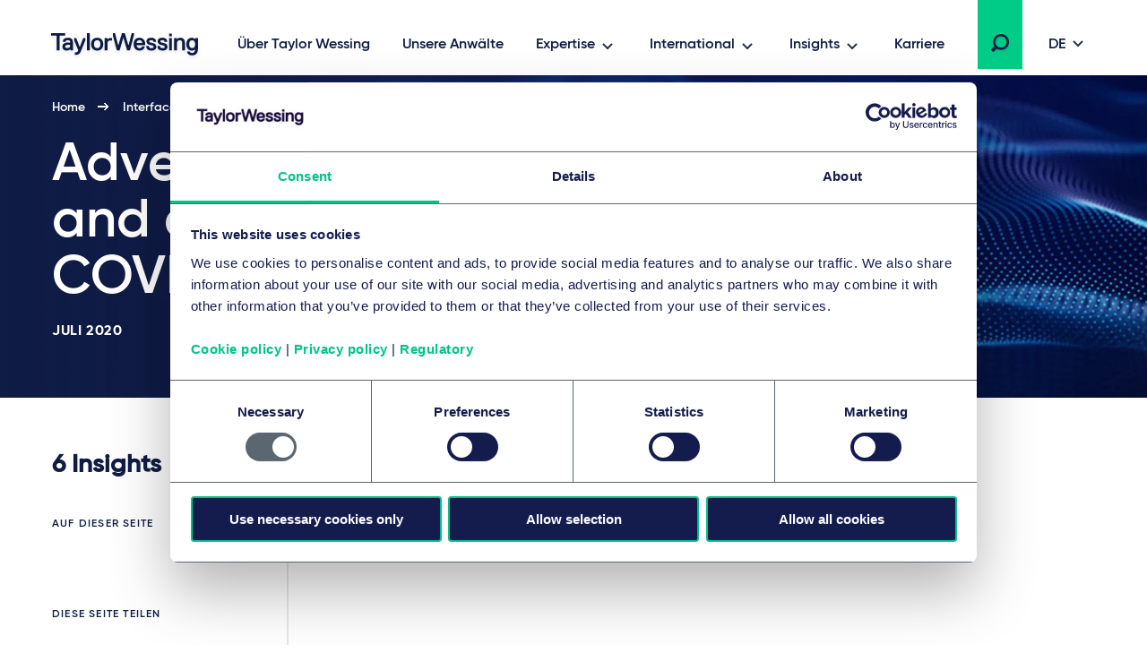

--- FILE ---
content_type: text/html; charset=utf-8
request_url: https://www.taylorwessing.com/de/interface/2020/advertising-marketing-and-events-during-covid-19
body_size: 16086
content:
 

<!DOCTYPE html>

<html lang="de">

<head prefix="my_namespace: http://ogp.me/ns/article#">

    <meta http-equiv="Content-type" content="text/html; charset=utf-8">
    <meta content="width=device-width, initial-scale=1.0" name="viewport" />
    <meta name="context-country-code" content="" />

    <title>Advertising, marketing and events during COVID-19</title>

<meta name="Description" content="We look at the shifting landscape for advertising, marketing, sponsorship, and rights to broadcast events (real or virtual) as a result of the COVID-19 pandemic." />
<meta name="Keywords" content="Advertising, marketing, events, COVID, sponsorship" />
<meta name="referrer" content="no-referrer-when-downgrade" />
    <meta property="og:title" content="Advertising, marketing and events during COVID-19" />
    <meta property="og:type" content="article" />
    <meta property="og:image" content="https://www.taylorwessing.com/-/media/taylor-wessing/images/search-result-thumbnails/content-hub/interface/2201_e-com_consumers_online-shopping_search-result-thumbnail_992x557px.jpg?as=0&amp;dmc=0&amp;iar=0&amp;thn=0&amp;udi=0?&amp;hash=F11513F99E116E21404EB7BE90B54E7F"/>
    <meta property="og:url" content="https://www.taylorwessing.com/de/interface/2020/advertising-marketing-and-events-during-covid-19"/>
    <link rel="canonical" href="https://www.taylorwessing.com/de/interface/2020/advertising-marketing-and-events-during-covid-19" />


    <link href="https://www.taylorwessing.com/assets/dist/css/app.min.css?ver=3BD7C2EED810DA02C661C92077D87D0277D7E93DFCD3385A4A6B07B6110105A5" rel="stylesheet" media="screen" />
<link href="https://www.taylorwessing.com/assets/dist/css/print.min.css?ver=30FBA76DE9DACB38CD7F215E87E79D82C3DACC3D5C066DCDCFF834525E942559" rel="stylesheet" media="print" />

    <script src="https://www.taylorwessing.com/assets/dist/js/jquery.tw.min.js?ver=374025833772D94F5555A7904B82C9AA5ADB33D5022353C93D9F109E0E73D441" type="text/javascript"></script>

    

    <!--Manually adding sitecore form js (instead of RenderFormScripts) due to jQuery conflict-->
    
    <script src="/sitecore%20modules/Web/ExperienceForms/scripts/jquery.validate.min.js"></script>


<script src="https://cdn.optimizely.com/js/27617570016.js"></script>
<!-- Google Tag Manager -->
<script data-cookieconsent="ignore">(function(w,d,s,l,i){w[l]=w[l]||[];w[l].push({'gtm.start':
new Date().getTime(),event:'gtm.js'});var f=d.getElementsByTagName(s)[0],
j=d.createElement(s),dl=l!='dataLayer'?'&l='+l:'';j.async=true;j.src=
'https://www.googletagmanager.com/gtm.js?id='+i+dl;f.parentNode.insertBefore(j,f);
})(window,document,'script','dataLayer','GTM-5HS35NL');</script>
<!-- End Google Tag Manager -->
<meta name="google-site-verification" content="XaixqBUbP46q4c36UXTqHpHuJDTaxe4NjqCWjbP4NFg" />    <script id="Cookiebot" src="https://consent.cookiebot.com/uc.js" data-cbid="b20939b7-db60-460b-b2ee-441938ed143a" data-blockingmode="auto" type="text/javascript" defer></script>
    
    <script type="text/javascript">
        !(function (cfg){function e(){cfg.onInit&&cfg.onInit(n)}var x,w,D,t,E,n,C=window,O=document,b=C.location,q="script",I="ingestionendpoint",L="disableExceptionTracking",j="ai.device.";"instrumentationKey"[x="toLowerCase"](),w="crossOrigin",D="POST",t="appInsightsSDK",E=cfg.name||"appInsights",(cfg.name||C[t])&&(C[t]=E),n=C[E]||function(g){var f=!1,m=!1,h={initialize:!0,queue:[],sv:"8",version:2,config:g};function v(e,t){var n={},i="Browser";function a(e){e=""+e;return 1===e.length?"0"+e:e}return n[j+"id"]=i[x](),n[j+"type"]=i,n["ai.operation.name"]=b&&b.pathname||"_unknown_",n["ai.internal.sdkVersion"]="javascript:snippet_"+(h.sv||h.version),{time:(i=new Date).getUTCFullYear()+"-"+a(1+i.getUTCMonth())+"-"+a(i.getUTCDate())+"T"+a(i.getUTCHours())+":"+a(i.getUTCMinutes())+":"+a(i.getUTCSeconds())+"."+(i.getUTCMilliseconds()/1e3).toFixed(3).slice(2,5)+"Z",iKey:e,name:"Microsoft.ApplicationInsights."+e.replace(/-/g,"")+"."+t,sampleRate:100,tags:n,data:{baseData:{ver:2}},ver:undefined,seq:"1",aiDataContract:undefined}}var n,i,t,a,y=-1,T=0,S=["js.monitor.azure.com","js.cdn.applicationinsights.io","js.cdn.monitor.azure.com","js0.cdn.applicationinsights.io","js0.cdn.monitor.azure.com","js2.cdn.applicationinsights.io","js2.cdn.monitor.azure.com","az416426.vo.msecnd.net"],o=g.url||cfg.src,r=function(){return s(o,null)};function s(d,t){if((n=navigator)&&(~(n=(n.userAgent||"").toLowerCase()).indexOf("msie")||~n.indexOf("trident/"))&&~d.indexOf("ai.3")&&(d=d.replace(/(\/)(ai\.3\.)([^\d]*)$/,function(e,t,n){return t+"ai.2"+n})),!1!==cfg.cr)for(var e=0;e<S.length;e++)if(0<d.indexOf(S[e])){y=e;break}var n,i=function(e){var a,t,n,i,o,r,s,c,u,l;h.queue=[],m||(0<=y&&T+1<S.length?(a=(y+T+1)%S.length,p(d.replace(/^(.*\/\/)([\w\.]*)(\/.*)$/,function(e,t,n,i){return t+S[a]+i})),T+=1):(f=m=!0,s=d,!0!==cfg.dle&&(c=(t=function(){var e,t={},n=g.connectionString;if(n)for(var i=n.split(";"),a=0;a<i.length;a++){var o=i[a].split("=");2===o.length&&(t[o[0][x]()]=o[1])}return t[I]||(e=(n=t.endpointsuffix)?t.location:null,t[I]="https://"+(e?e+".":"")+"dc."+(n||"services.visualstudio.com")),t}()).instrumentationkey||g.instrumentationKey||"",t=(t=(t=t[I])&&"/"===t.slice(-1)?t.slice(0,-1):t)?t+"/v2/track":g.endpointUrl,t=g.userOverrideEndpointUrl||t,(n=[]).push((i="SDK LOAD Failure: Failed to load Application Insights SDK script (See stack for details)",o=s,u=t,(l=(r=v(c,"Exception")).data).baseType="ExceptionData",l.baseData.exceptions=[{typeName:"SDKLoadFailed",message:i.replace(/\./g,"-"),hasFullStack:!1,stack:i+"\nSnippet failed to load ["+o+"] -- Telemetry is disabled\nHelp Link: https://go.microsoft.com/fwlink/?linkid=2128109\nHost: "+(b&&b.pathname||"_unknown_")+"\nEndpoint: "+u,parsedStack:[]}],r)),n.push((l=s,i=t,(u=(o=v(c,"Message")).data).baseType="MessageData",(r=u.baseData).message='AI (Internal): 99 message:"'+("SDK LOAD Failure: Failed to load Application Insights SDK script (See stack for details) ("+l+")").replace(/\"/g,"")+'"',r.properties={endpoint:i},o)),s=n,c=t,JSON&&((u=C.fetch)&&!cfg.useXhr?u(c,{method:D,body:JSON.stringify(s),mode:"cors"}):XMLHttpRequest&&((l=new XMLHttpRequest).open(D,c),l.setRequestHeader("Content-type","application/json"),l.send(JSON.stringify(s)))))))},a=function(e,t){m||setTimeout(function(){!t&&h.core||i()},500),f=!1},p=function(e){var n=O.createElement(q),e=(n.src=e,t&&(n.integrity=t),n.setAttribute("data-ai-name",E),cfg[w]);return!e&&""!==e||"undefined"==n[w]||(n[w]=e),n.onload=a,n.onerror=i,n.onreadystatechange=function(e,t){"loaded"!==n.readyState&&"complete"!==n.readyState||a(0,t)},cfg.ld&&cfg.ld<0?O.getElementsByTagName("head")[0].appendChild(n):setTimeout(function(){O.getElementsByTagName(q)[0].parentNode.appendChild(n)},cfg.ld||0),n};p(d)}cfg.sri&&(n=o.match(/^((http[s]?:\/\/.*\/)\w+(\.\d+){1,5})\.(([\w]+\.){0,2}js)$/))&&6===n.length?(d="".concat(n[1],".integrity.json"),i="@".concat(n[4]),l=window.fetch,t=function(e){if(!e.ext||!e.ext[i]||!e.ext[i].file)throw Error("Error Loading JSON response");var t=e.ext[i].integrity||null;s(o=n[2]+e.ext[i].file,t)},l&&!cfg.useXhr?l(d,{method:"GET",mode:"cors"}).then(function(e){return e.json()["catch"](function(){return{}})}).then(t)["catch"](r):XMLHttpRequest&&((a=new XMLHttpRequest).open("GET",d),a.onreadystatechange=function(){if(a.readyState===XMLHttpRequest.DONE)if(200===a.status)try{t(JSON.parse(a.responseText))}catch(e){r()}else r()},a.send())):o&&r();try{h.cookie=O.cookie}catch(k){}function e(e){for(;e.length;)!function(t){h[t]=function(){var e=arguments;f||h.queue.push(function(){h[t].apply(h,e)})}}(e.pop())}var c,u,l="track",d="TrackPage",p="TrackEvent",l=(e([l+"Event",l+"PageView",l+"Exception",l+"Trace",l+"DependencyData",l+"Metric",l+"PageViewPerformance","start"+d,"stop"+d,"start"+p,"stop"+p,"addTelemetryInitializer","setAuthenticatedUserContext","clearAuthenticatedUserContext","flush"]),h.SeverityLevel={Verbose:0,Information:1,Warning:2,Error:3,Critical:4},(g.extensionConfig||{}).ApplicationInsightsAnalytics||{});return!0!==g[L]&&!0!==l[L]&&(e(["_"+(c="onerror")]),u=C[c],C[c]=function(e,t,n,i,a){var o=u&&u(e,t,n,i,a);return!0!==o&&h["_"+c]({message:e,url:t,lineNumber:n,columnNumber:i,error:a,evt:C.event}),o},g.autoExceptionInstrumented=!0),h}(cfg.cfg),(C[E]=n).queue&&0===n.queue.length?(n.queue.push(e),n.trackPageView({})):e();})({
          src: "https://js.monitor.azure.com/scripts/b/ai.3.gbl.min.js",
          // name: "appInsights", // Global SDK Instance name defaults to "appInsights" when not supplied
          // ld: 0, // Defines the load delay (in ms) before attempting to load the sdk. -1 = block page load and add to head. (default) = 0ms load after timeout,
          // useXhr: 1, // Use XHR instead of fetch to report failures (if available),
          // dle: true, // Prevent the SDK from reporting load failure log
          crossOrigin: "anonymous", // When supplied this will add the provided value as the cross origin attribute on the script tag
          // onInit: null, // Once the application insights instance has loaded and initialized this callback function will be called with 1 argument -- the sdk instance (DON'T ADD anything to the sdk.queue -- As they won't get called)
          // sri: false, // Custom optional value to specify whether fetching the snippet from integrity file and do integrity check
          cfg: { // Application Insights Configuration
              instrumentationKey: "83307743-97f5-4c6e-9188-58a442f5bc4a"
            }});
    </script>

    <!-- Favicons - Generic -->
    <link rel="icon" href="/Assets/dist/favicons/favicon-16x16.png" sizes="16x16" />
    <link rel="icon" href="/Assets/dist/favicons/favicon-32x32.png" sizes="32x32" />
    <link rel="icon" href="/Assets/dist/favicons/favicon-57x57.png" sizes="57x57" />
    <link rel="icon" href="/Assets/dist/favicons/favicon-70x70.png" sizes="70x70" />
    <link rel="icon" href="/Assets/dist/favicons/favicon-72x72.png" sizes="72x72" />
    <link rel="icon" href="/Assets/dist/favicons/favicon-76x76.png" sizes="76x76" />
    <link rel="icon" href="/Assets/dist/favicons/favicon-96x96.png" sizes="96x96" />
    <link rel="icon" href="/Assets/dist/favicons/favicon-152x152.png" sizes="152x152" />
    <link rel="icon" href="/Assets/dist/favicons/favicon-310x310.png" sizes="310x310" />

    <!-- Favicons - Android -->
    <link rel="shortcut icon" href="/Assets/dist/favicons/favicon-310x310.png" sizes="310x310" />

    <!-- Favicon - iOS -->
    <link rel="apple-touch-icon" href="/Assets/dist/favicons/favicon-120x120.png" sizes="120x120" />
    <link rel="apple-touch-icon" href="/Assets/dist/favicons/favicon-152x152.png" sizes="152x152" />
    <link rel="apple-touch-icon" href="/Assets/dist/favicons/favicon-310x310.png" sizes="310x310" />

    <!-- Favicon - Windows 8 IE 10-->
    <meta name="msapplication-TileColor" content="#FFFFFF" />
    <meta name="msapplication-TileImage" content="/Assets/dist/favicons/favicon-144x144.png" />

    <!-- Windows 8.1 + IE11 and above -->
    <meta name="msapplication-config" content="/browserconfig.xml" />

    <script type="application/ld+json">
    {"@context":"https://schema.org","@type":"Organization","name":"Taylor Wessing","url":"https://www.taylorwessing.com","logo":{"@type":"ImageObject","url":"https://www.taylorwessing.com/-/media/taylor-wessing/images/identity/logo.svg?as=0\u0026dmc=0\u0026iar=0\u0026thn=0\u0026udi=0"}}; 
</script> 


    <body class="" 
          data-page-type="Content Hub Edition" 
          >
        
<!-- Google Tag Manager (noscript) -->
<noscript><iframe src="https://www.googletagmanager.com/ns.html?id=GTM-5HS35NL"
height="0" width="0" style="display:none;visibility:hidden"></iframe></noscript>
<!-- End Google Tag Manager (noscript) -->        <div class="section section--main-wrapper">
            <nav class="section section--navbar">
    <div class="container">
        
<a class="navbar--brand" aria-label="Taylor Wessing" href="/de/">
    <svg xmlns="http://www.w3.org/2000/svg" width="172" height="33" viewBox="0 0 172 33">
  <defs>
    <filter id="a" width="101.7%" height="126.1%" x="0" y="0" filterUnits="objectBoundingBox">
      <feOffset dy="2" in="SourceAlpha" result="shadowOffsetOuter1" />
      <feGaussianBlur in="shadowOffsetOuter1" result="shadowBlurOuter1" stdDeviation="2" />
      <feColorMatrix in="shadowBlurOuter1" result="shadowMatrixOuter1" values="0 0 0 0 0 0 0 0 0 0 0 0 0 0 0 0 0 0 0.1 0" />
      <feMerge>
        <feMergeNode in="shadowMatrixOuter1" />
        <feMergeNode in="SourceGraphic" />
      </feMerge>
    </filter>
  </defs>
  <path fill="#0F1C44" fill-rule="evenodd" d="M124.279 19.488c-3.642 0-5.647-1.693-5.647-4.77v-.309l.156-.154h2.725l.157.154v.31c0 1.317.908 2.037 2.609 2.037 2.24 0 2.609-.838 2.609-1.498 0-1.174-.722-1.42-3.463-1.961-3.126-.617-4.521-1.92-4.521-4.226 0-.93.387-3.96 5.375-3.96 3.317 0 5.377 1.62 5.377 4.228v.309l-.158.155h-2.723l-.157-.155v-.309c0-.928-.862-1.499-2.34-1.499-1.998 0-2.336.695-2.336 1.23 0 1.179 1.022 1.425 3.74 1.962 2.976.588 4.247 1.851 4.247 4.226 0 2.044-1.484 4.23-5.65 4.23zm-96.79 4.706h-.858l-.158-.154v-2.5l.158-.155h.818c1.325 0 2.07-.231 2.582-1.493l.241-.596v-.277L25.657 7.763V5.535l.157-.155h2.155l.159.156 3.686 9.615h.345l3.685-9.616L36 5.38h2.156l.157.155v2.227l-.014.035-4.632 11.434c-1.636 4.036-2.79 4.963-6.178 4.963zm84.332-4.706c-3.641 0-5.647-1.693-5.647-4.77v-.309l.157-.154h2.723l.158.154v.31c0 1.317.908 2.037 2.609 2.037 2.24 0 2.61-.838 2.61-1.498 0-1.174-.723-1.42-3.465-1.961-3.125-.617-4.52-1.92-4.52-4.226 0-.93.388-3.96 5.375-3.96 3.317 0 5.378 1.62 5.378 4.228v.309l-.158.155h-2.723l-.158-.155v-.309c0-.928-.862-1.499-2.34-1.499-1.998 0-2.335.695-2.335 1.23 0 1.179 1.02 1.425 3.738 1.962 2.978.588 4.248 1.851 4.248 4.226 0 2.044-1.484 4.23-5.65 4.23zm37.413-.269h-2.805l-.158-.155v-8.11c0-1.413-.287-3.034-2.526-3.034-2.347 0-3.348 1.31-3.348 4.378v6.766l-.157.155h-2.946l-.157-.155V5.534l.157-.154h2.947l.156.155v1.202h.252c.397-.56 1.674-1.626 3.368-1.626 3.517 0 5.375 2.02 5.375 5.842v8.11l-.158.156zm-61.386 0h-2.922l-.158-.155-3.957-13.725h-.299L76.56 19.064l-.158.155H73.48l-.156-.155-.073-.26-4.367-16.353V.155L69.04 0h2.187l.158.156 3.404 13.184h.33L79.05.155 79.207 0h2.91l.157.156.076.253 3.854 12.931h.332L89.886.363l.053-.208.158-.155h2.185l.158.156-.006 2.32-4.428 16.588-.158.155zm-25.094 0H59.95l-.157-.155V5.534l.157-.154h2.804l.158.155v1.202h.302c.71-.672 1.598-1.357 3.315-1.357h1.403l.157.155v2.499l-.157.155h-1.675c-2.008 0-3.345.653-3.345 3.84v7.035l-.158.155zm-19.782 0h-2.804l-.158-.155V.154L40.167 0h2.805l.158.156v18.908l-.158.155zm-33.742 0H6.425l-.157-.155V3.194l-.389-.385H.157L0 2.655v-2.5L.157 0h15.339l.158.157v2.497l-.156.155H9.775l-.387.384v15.87l-.158.156zm148.206 5.649c-3.175 0-5.337-1.51-5.645-3.937l-.041-.307.186-.182h2.695l.138.136c.015.046.118.241.118.241.468.924 1.112 1.316 2.549 1.316 2.21 0 3.305-1.459 3.345-4.295-.319.41-1.46 1.648-3.618 1.648-3.761 0-6.193-2.822-6.193-7.19 0-4.366 2.432-7.187 6.193-7.187 1.783 0 2.97 1.137 3.375 1.626h.244V5.535l.157-.155h2.805l.158.155v11.874c0 6.732-4.523 7.459-6.466 7.459zm0-16.948c-2.126 0-3.345 1.595-3.345 4.378 0 2.783 1.219 4.377 3.345 4.377 2.22 0 3.346-1.471 3.346-4.377 0-2.691-1.126-4.378-3.346-4.378zM51.46 19.488c-4.156 0-6.736-2.755-6.736-7.19 0-4.433 2.58-7.187 6.736-7.187S58.2 7.865 58.2 12.298c0 4.435-2.582 7.19-6.738 7.19zm0-11.648c-2.333 0-3.618 1.635-3.618 4.458 0 2.823 1.285 4.458 3.618 4.458 2.332 0 3.617-1.635 3.617-4.458 0-2.823-1.285-4.458-3.617-4.458zM17.445 19.488c-3.07 0-4.831-1.64-4.831-4.5 0-2.86 2.258-4.499 6.193-4.499.92 0 1.782.132 2.216.214l.31-.308v-.248c0-1.686-.612-2.307-2.526-2.307-2.24 0-2.527.839-2.527 1.5v.308l-.158.155h-2.805l-.157-.155v-.309c0-2.044 1.483-4.228 5.647-4.228 4.011 0 5.647 1.77 5.647 6.112v7.84l-.157.156h-2.683l-.158-.155v-1.187h-.203c-.32.407-1.415 1.61-3.808 1.61zm1.634-6.457c-2.22 0-3.345.66-3.345 1.957 0 1.183.674 1.687 2.255 1.687 2.032 0 3.345-.978 3.345-2.495v-.628l-.312-.309c-.303-.075-.988-.212-1.943-.212zm79.765 6.457c-2.13 0-3.878-.71-5.054-2.052-1.102-1.256-1.684-3.033-1.684-5.138 0-2.03.533-3.769 1.542-5.03 1.13-1.412 2.831-2.157 4.923-2.157 2.091 0 3.794.745 4.925 2.158 1.007 1.26 1.54 3 1.54 5.03v1.035l-.238.236h-9.142l-.155.153c.024.485.296 3.033 3.343 3.033.902 0 2.006-.25 2.54-1.57l.098-.237.158-.156h2.733l.158.156-.042.332c-.265 2.095-2.113 4.207-5.645 4.207zm-3.147-8.46h5.75l.196-.194c-.018-.791-.32-2.994-3.072-2.994-2.526 0-2.988 1.902-3.06 2.813.002-.02-.01.077-.012.18l.198.195zm41.44 7.564v.472-.472zm-5.317.627h2.805l.158-.155V5.534l-.158-.154h-2.806l-.157.155v13.529l.158.155zm-.158-15.756l.158.154h2.805l.158-.154V.693l-.158-.155h-2.806l-.157.155v2.77zm20.114 17.356c-.006-.033-.01-.066-.014-.1l-.012-.095.026.195z" filter="url(#a)" transform="translate(4 2)" />
</svg>
</a>

        
    <div class="collapse navbar-collapse" id="navbar">
            <ul class="navbar--nav">
                        <li class="navbar--item">
                            <a class="navbar--link navbar--top" href="/de/about-us" target="">
                                Über Taylor Wessing
                            </a>
                        </li>
                        <li class="navbar--item">
                            <a class="navbar--link navbar--top" href="/de/people" target="">
                                Unsere Anwälte
                            </a>
                        </li>
                        <li class="navbar--item">
                            <a class="navbar--link navbar--submenu" href="#" id="Expertise-button" aria-controls="Expertise-menu" aria-expanded="false">Expertise</a>

                                <ul class="navbar--dropdown__primary" id="Expertise-menu" aria-labelledby="Expertise-button">
                                            <li class="navbar--section">
                                                <a class="navbar--link" href="#">Branchen</a>
                                                <ul>
                                                    

                                                        <li>
                                                                <ul class="navbar--dropdown__tertiary">
                                                                        <li class="navbar--item">
                                                                            <a class="navbar--link" href="/de/expertise/sectors/technology-media-and-communications" target="">
                                                                                    <img src="/-/media/taylor-wessing/images/navigation/icon-tmc.svg?" alt="" loading="lazy" />
                                                                                <span class="navbar--link__text">Technologie-, Medien & Kommunikation</span>
                                                                            </a>
                                                                        </li>
                                                                        <li class="navbar--item">
                                                                            <a class="navbar--link" href="/de/expertise/sectors/private-wealth" target="">
                                                                                    <img src="/-/media/taylor-wessing/images/navigation/2206_pw-icon_blue_rgb.svg?" alt="" loading="lazy" />
                                                                                <span class="navbar--link__text">Private Wealth</span>
                                                                            </a>
                                                                        </li>
                                                                        <li class="navbar--item">
                                                                            <a class="navbar--link" href="/de/expertise/sectors/real-estate-infrastructure-and-energy" target="">
                                                                                    <img src="/-/media/taylor-wessing/images/navigation/icon-reie.svg?" alt="" loading="lazy" />
                                                                                <span class="navbar--link__text">Real Estate, Infrastructure & Energy</span>
                                                                            </a>
                                                                        </li>
                                                                        <li class="navbar--item">
                                                                            <a class="navbar--link" href="/de/expertise/sectors/life-sciences-and-healthcare" target="">
                                                                                    <img src="/-/media/taylor-wessing/images/navigation/life-sciences-and-healthcare-icon.svg?" alt="" loading="lazy" />
                                                                                <span class="navbar--link__text">Life Sciences & Healthcare</span>
                                                                            </a>
                                                                        </li>
                                                                </ul>
                                                                                                                            <ul class="navbar--dropdown__secondary">
                                                                        <li class="navbar--item">
                                                                            <a class="navbar--link" href="/de/expertise/sectors/aerospace-and-defence" target="">
                                                                                Aerospace & Defence
                                                                            </a>
                                                                        </li>
                                                                        <li class="navbar--item">
                                                                            <a class="navbar--link" href="/de/expertise/sectors/automotive" target="">
                                                                                Automobilindustrie & Mobilität
                                                                            </a>
                                                                        </li>
                                                                        <li class="navbar--item">
                                                                            <a class="navbar--link" href="/de/expertise/sectors/business-and-professional-services" target="">
                                                                                Business & Professional Services
                                                                            </a>
                                                                        </li>
                                                                        <li class="navbar--item">
                                                                            <a class="navbar--link" href="/de/expertise/sectors/chemicals" target="">
                                                                                Chemieindustrie
                                                                            </a>
                                                                        </li>
                                                                        <li class="navbar--item">
                                                                            <a class="navbar--link" href="/de/expertise/sectors/consumer-and-retail" target="">
                                                                                Konsumgüter und Einzelhandel
                                                                            </a>
                                                                        </li>
                                                                        <li class="navbar--item">
                                                                            <a class="navbar--link" href="/de/expertise/sectors/financial-institutions" target="">
                                                                                Bank- & Finanzwesen
                                                                            </a>
                                                                        </li>
                                                                        <li class="navbar--item">
                                                                            <a class="navbar--link" href="/de/expertise/sectors/hotels-and-leisure" target="">
                                                                                Hotels, Hospitality & Leisure
                                                                            </a>
                                                                        </li>
                                                                        <li class="navbar--item">
                                                                            <a class="navbar--link" href="/de/expertise/sectors/logistics-and-transport" target="">
                                                                                Logistik & Transport
                                                                            </a>
                                                                        </li>
                                                                        <li class="navbar--item">
                                                                            <a class="navbar--link" href="/de/expertise/sectors/manufacturing-and-industrials" target="">
                                                                                Industrieunternehmen
                                                                            </a>
                                                                        </li>
                                                                        <li class="navbar--item">
                                                                            <a class="navbar--link" href="/de/expertise/sectors/public-services-and-education" target="">
                                                                                Öffentliche Dienste & Bildungsinfrastruktur
                                                                            </a>
                                                                        </li>
                                                                </ul>
                                                                                                                    </li>
                                                </ul>
                                            </li>
                                            <li class="navbar--section">
                                                <a class="navbar--link" href="#">Rechtsgebiete</a>
                                                <ul>
                                                    

                                                        <li>
                                                                                                                            <ul class="navbar--dropdown__secondary">
                                                                        <li class="navbar--item">
                                                                            <a class="navbar--link" href="/de/expertise/services/artificial-intelligence" target="">
                                                                                Künstliche Intelligenz
                                                                            </a>
                                                                        </li>
                                                                        <li class="navbar--item">
                                                                            <a class="navbar--link" href="/de/expertise/services/banking-and-finance" target="">
                                                                                Bank- & Finanzrecht
                                                                            </a>
                                                                        </li>
                                                                        <li class="navbar--item">
                                                                            <a class="navbar--link" href="/de/expertise/services/brands-and-advertising" target="">
                                                                                Marken & Werbung
                                                                            </a>
                                                                        </li>
                                                                        <li class="navbar--item">
                                                                            <a class="navbar--link" href="/de/expertise/services/commercial-and-consumer-contracts" target="">
                                                                                Handels- & Vertriebsrecht
                                                                            </a>
                                                                        </li>
                                                                        <li class="navbar--item">
                                                                            <a class="navbar--link" href="/de/expertise/services/competition-eu-and-trade" target="">
                                                                                Kartell-, Vergabe-, Beihilfe- und Außenhandelsrecht
                                                                            </a>
                                                                        </li>
                                                                        <li class="navbar--item">
                                                                            <a class="navbar--link" href="/de/expertise/services/copyright-and-media-law" target="">
                                                                                Urheber- und Medienrecht
                                                                            </a>
                                                                        </li>
                                                                        <li class="navbar--item">
                                                                            <a class="navbar--link" href="/de/expertise/services/corporate-crime-and-compliance" target="">
                                                                                Wirtschaftsstrafrecht und Compliance
                                                                            </a>
                                                                        </li>
                                                                        <li class="navbar--item">
                                                                            <a class="navbar--link" href="/de/expertise/services/corporate-m-a-and-capital-markets" target="">
                                                                                M&A / Gesellschaftsrecht & Kapitalmarktrecht
                                                                            </a>
                                                                        </li>
                                                                        <li class="navbar--item">
                                                                            <a class="navbar--link" href="/de/expertise/services/data-and-cyber" target="">
                                                                                Daten & Cybersicherheit
                                                                            </a>
                                                                        </li>
                                                                        <li class="navbar--item">
                                                                            <a class="navbar--link" href="/de/expertise/services/disputes-and-investigations" target="">
                                                                                Disputes & Investigations
                                                                            </a>
                                                                        </li>
                                                                        <li class="navbar--item">
                                                                            <a class="navbar--link" href="/de/expertise/services/employment-pensions-and-mobility" target="">
                                                                                Arbeitsrecht
                                                                            </a>
                                                                        </li>
                                                                        <li class="navbar--item">
                                                                            <a class="navbar--link" href="/de/expertise/services/environmental-planning-and-regulatory" target="">
                                                                                Umwelt, Planung & Regulierung
                                                                            </a>
                                                                        </li>
                                                                        <li class="navbar--item">
                                                                            <a class="navbar--link" href="/de/expertise/services/esg" target="">
                                                                                Environmental, Social & Governance (ESG)
                                                                            </a>
                                                                        </li>
                                                                        <li class="navbar--item">
                                                                            <a class="navbar--link" href="/de/expertise/services/intellectual-property" target="">
                                                                                Intellectual property
                                                                            </a>
                                                                        </li>
                                                                        <li class="navbar--item">
                                                                            <a class="navbar--link" href="/de/expertise/services/information-technology" target="">
                                                                                Informationstechnologie
                                                                            </a>
                                                                        </li>
                                                                        <li class="navbar--item">
                                                                            <a class="navbar--link" href="/de/expertise/services/patents-and-innovation" target="">
                                                                                Patents Technology & Life Sciences
                                                                            </a>
                                                                        </li>
                                                                        <li class="navbar--item">
                                                                            <a class="navbar--link" href="/de/expertise/services/private-client" target="">
                                                                                Private Client
                                                                            </a>
                                                                        </li>
                                                                        <li class="navbar--item">
                                                                            <a class="navbar--link" href="/de/expertise/services/private-equity" target="">
                                                                                Private Equity
                                                                            </a>
                                                                        </li>
                                                                        <li class="navbar--item">
                                                                            <a class="navbar--link" href="/de/expertise/services/projects-energy-and-infrastructure" target="">
                                                                                Projects, Energy & Infrastructure
                                                                            </a>
                                                                        </li>
                                                                        <li class="navbar--item">
                                                                            <a class="navbar--link" href="/de/expertise/services/real-estate-and-construction" target="">
                                                                                Immobilienrecht
                                                                            </a>
                                                                        </li>
                                                                        <li class="navbar--item">
                                                                            <a class="navbar--link" href="/de/expertise/services/regulation" target="">
                                                                                Regulation
                                                                            </a>
                                                                        </li>
                                                                        <li class="navbar--item">
                                                                            <a class="navbar--link" href="/de/expertise/services/restructuring-and-insolvency" target="">
                                                                                Restrukturierung & Insolvenzrecht
                                                                            </a>
                                                                        </li>
                                                                        <li class="navbar--item">
                                                                            <a class="navbar--link" href="/de/expertise/services/tax" target="">
                                                                                Steuerrecht
                                                                            </a>
                                                                        </li>
                                                                        <li class="navbar--item">
                                                                            <a class="navbar--link" href="/de/expertise/services/venture-capital" target="">
                                                                                Venture Capital
                                                                            </a>
                                                                        </li>
                                                                </ul>
                                                                                                                    </li>
                                                </ul>
                                            </li>
                                </ul>
                        </li>
                        <li class="navbar--item">
                            <a class="navbar--link navbar--submenu" href="#" id="International-button" aria-controls="International-menu" aria-expanded="false">International</a>

                                <ul class="navbar--dropdown__primary" id="International-menu" aria-labelledby="International-button">
                                            <li class="navbar--section">
                                                <a class="navbar--link" href="#">Europa</a>
                                                <ul>
                                                    

                                                        <li class="">

                                                                    <ul class="navbar--dropdown__quarternary">
                                                                        <span class="tag">Standorte</span>

                                                                                <li class="navbar--item">
                                                                                    <a class="navbar--link" href="/de/global-reach/countries/austria" target="">
                                                                                        Österreich
                                                                                    </a>
                                                                                </li>
                                                                                <li class="navbar--item">
                                                                                    <a class="navbar--link" href="/de/global-reach/countries/belgium" target="">
                                                                                        Belgien
                                                                                    </a>
                                                                                </li>
                                                                                <li class="navbar--item">
                                                                                    <a class="navbar--link" href="/de/global-reach/countries/czech-republic" target="">
                                                                                        Tschechische Republik
                                                                                    </a>
                                                                                </li>
                                                                                <li class="navbar--item">
                                                                                    <a class="navbar--link" href="/de/global-reach/countries/france" target="">
                                                                                        Frankreich
                                                                                    </a>
                                                                                </li>
                                                                                <li class="navbar--item">
                                                                                    <a class="navbar--link" href="/de/global-reach/countries/germany" target="">
                                                                                        Deutschland
                                                                                    </a>
                                                                                </li>
                                                                                <li class="navbar--item">
                                                                                    <a class="navbar--link" href="/de/global-reach/countries/hungary" target="">
                                                                                        Ungarn
                                                                                    </a>
                                                                                </li>
                                                                                <li class="navbar--item">
                                                                                    <a class="navbar--link" href="/de/global-reach/countries/italy" target="">
                                                                                        Italy
                                                                                    </a>
                                                                                </li>
                                                                                <li class="navbar--item">
                                                                                    <a class="navbar--link" href="/de/global-reach/countries/netherlands" target="">
                                                                                        Niederlande
                                                                                    </a>
                                                                                </li>
                                                                                <li class="navbar--item">
                                                                                    <a class="navbar--link" href="/de/global-reach/countries/poland" target="">
                                                                                        Polen
                                                                                    </a>
                                                                                </li>
                                                                                <li class="navbar--item">
                                                                                    <a class="navbar--link" href="/de/global-reach/countries/portugal" target="">
                                                                                        Portugal
                                                                                    </a>
                                                                                </li>
                                                                                <li class="navbar--item">
                                                                                    <a class="navbar--link" href="/de/global-reach/countries/ireland" target="">
                                                                                        Republik Irland
                                                                                    </a>
                                                                                </li>
                                                                                <li class="navbar--item">
                                                                                    <a class="navbar--link" href="/de/global-reach/countries/slovakia" target="">
                                                                                        Slowakei
                                                                                    </a>
                                                                                </li>
                                                                                <li class="navbar--item">
                                                                                    <a class="navbar--link" href="/de/global-reach/countries/spain" target="">
                                                                                        Spanien
                                                                                    </a>
                                                                                </li>
                                                                                <li class="navbar--item">
                                                                                    <a class="navbar--link" href="/de/global-reach/countries/united-kingdom" target="">
                                                                                        Großbritannien
                                                                                    </a>
                                                                                </li>
                                                                                <li class="navbar--item">
                                                                                    <a class="navbar--link" href="/de/global-reach/countries/ukraine" target="">
                                                                                        Ukraine
                                                                                    </a>
                                                                                </li>
                                                                    </ul>
                                                                    <ul class="navbar--dropdown__quarternary">
                                                                        <span class="tag">Groups &amp; regions</span>

                                                                                <li class="navbar--item">
                                                                                    <a class="navbar--link" href="/de/global-reach/groups/turkish-desk" target="">
                                                                                        CEE Turkish Desk
                                                                                    </a>
                                                                                </li>
                                                                                <li class="navbar--item">
                                                                                    <a class="navbar--link" href="/de/global-reach/groups/german-french" target="">
                                                                                        French German Group
                                                                                    </a>
                                                                                </li>
                                                                    </ul>


                                                                <ul class="navbar--dropdown__secondary">
                                                                    <li class="navbar--item">
                                                                        <a class="btn btn--primary" href="/de/contact-us" target="">
                                                                            Unsere Büros
                                                                        </a>

                                                                    </li>
                                                                </ul>
                                                        </li>
                                                </ul>
                                            </li>
                                            <li class="navbar--section">
                                                <a class="navbar--link" href="#">Naher Osten &amp; Afrika</a>
                                                <ul>
                                                    

                                                        <li class="">

                                                                    <ul class="navbar--dropdown__quarternary">
                                                                        <span class="tag">Standorte</span>

                                                                                <li class="navbar--item">
                                                                                    <a class="navbar--link" href="/de/global-reach/countries/middle-east" target="">
                                                                                        Naher Osten
                                                                                    </a>
                                                                                </li>
                                                                                <li class="navbar--item">
                                                                                    <a class="navbar--link" href="/de/global-reach/countries/uae" target="">
                                                                                        Vereinigte Arabische Emirate
                                                                                    </a>
                                                                                </li>
                                                                    </ul>
                                                                    <ul class="navbar--dropdown__quarternary">
                                                                        <span class="tag">Groups</span>

                                                                                <li class="navbar--item">
                                                                                    <a class="navbar--link" href="/de/global-reach/groups/africa" target="">
                                                                                        Africa Group
                                                                                    </a>
                                                                                </li>
                                                                                <li class="navbar--item">
                                                                                    <a class="navbar--link" href="/de/global-reach/groups/israel-group" target="">
                                                                                        Israel Group
                                                                                    </a>
                                                                                </li>
                                                                    </ul>


                                                                <ul class="navbar--dropdown__secondary">
                                                                    <li class="navbar--item">
                                                                        <a class="btn btn--primary" href="/de/contact-us" target="">
                                                                            Unsere Büros
                                                                        </a>

                                                                    </li>
                                                                </ul>
                                                        </li>
                                                </ul>
                                            </li>
                                            <li class="navbar--section">
                                                <a class="navbar--link" href="#">Amerika</a>
                                                <ul>
                                                    

                                                        <li class="">

                                                                    <ul class="navbar--dropdown__quarternary">
                                                                        <span class="tag">Standorte</span>

                                                                                <li class="navbar--item">
                                                                                    <a class="navbar--link" href="/de/global-reach/countries/latin-america" target="">
                                                                                        Latein Amerika
                                                                                    </a>
                                                                                </li>
                                                                                <li class="navbar--item">
                                                                                    <a class="navbar--link" href="/de/global-reach/countries/usa" target="">
                                                                                        USA
                                                                                    </a>
                                                                                </li>
                                                                    </ul>
                                                                    <ul class="navbar--dropdown__quarternary">
                                                                        <span class="tag">Groups</span>

                                                                                <li class="navbar--item">
                                                                                    <a class="navbar--link" href="/de/global-reach/groups/brazil" target="">
                                                                                        Brazil Group
                                                                                    </a>
                                                                                </li>
                                                                    </ul>


                                                                <ul class="navbar--dropdown__secondary">
                                                                    <li class="navbar--item">
                                                                        <a class="btn btn--primary" href="/de/contact-us" target="">
                                                                            Unsere Büros
                                                                        </a>

                                                                    </li>
                                                                </ul>
                                                        </li>
                                                </ul>
                                            </li>
                                            <li class="navbar--section">
                                                <a class="navbar--link" href="#">Asien</a>
                                                <ul>
                                                    

                                                        <li class="">

                                                                    <ul class="navbar--dropdown__quarternary">
                                                                        <span class="tag">Standorte</span>

                                                                                <li class="navbar--item">
                                                                                    <a class="navbar--link" href="/de/global-reach/countries/asia" target="">
                                                                                        Asien
                                                                                    </a>
                                                                                </li>
                                                                                <li class="navbar--item">
                                                                                    <a class="navbar--link" href="/de/global-reach/countries/china" target="">
                                                                                        China
                                                                                    </a>
                                                                                </li>
                                                                                <li class="navbar--item">
                                                                                    <a class="navbar--link" href="/de/global-reach/countries/south-korea" target="">
                                                                                        Südkorea
                                                                                    </a>
                                                                                </li>
                                                                    </ul>
                                                                    <ul class="navbar--dropdown__quarternary">
                                                                        <span class="tag">Groups</span>

                                                                                <li class="navbar--item">
                                                                                    <a class="navbar--link" href="/de/global-reach/groups/india" target="">
                                                                                        India Group
                                                                                    </a>
                                                                                </li>
                                                                                <li class="navbar--item">
                                                                                    <a class="navbar--link" href="/de/global-reach/groups/japan" target="">
                                                                                        Japan Group
                                                                                    </a>
                                                                                </li>
                                                                    </ul>


                                                                <ul class="navbar--dropdown__secondary">
                                                                    <li class="navbar--item">
                                                                        <a class="btn btn--primary" href="/de/contact-us" target="">
                                                                            Unsere Büros
                                                                        </a>

                                                                    </li>
                                                                </ul>
                                                        </li>
                                                </ul>
                                            </li>
                                </ul>
                        </li>
                        <li class="navbar--item">
                            <a class="navbar--link navbar--submenu" href="#" id="Insights-button" aria-controls="Insights-menu" aria-expanded="false">Insights</a>

                                <ul class="navbar--dropdown__primary" id="Insights-menu" aria-labelledby="Insights-button">
                                            <li class="navbar--section">
                                                <a class="navbar--link" href="#">Insights</a>
                                                <ul>
                                                    

                                                        <li class="navbar--topic navbar--item">

                                                                    <ul class="navbar--dropdown__quarternary">
                                                                        <span class="tag">Featured Topics</span>

                                                                                <li class="navbar--item">
                                                                                    <a class="navbar--link" href="/de/expertise/services/artificial-intelligence" target="">
                                                                                        Artificial intelligence
                                                                                    </a>
                                                                                </li>
                                                                                <li class="navbar--item">
                                                                                    <a class="navbar--link" href="" target="">
                                                                                        Data Centre Expertise
                                                                                    </a>
                                                                                </li>
                                                                                <li class="navbar--item">
                                                                                    <a class="navbar--link" href="/de/insights-and-events/insights/whistleblowing" target="">
                                                                                        EU-Whistleblower-Richtlinie (HinSchG)
                                                                                    </a>
                                                                                </li>
                                                                                <li class="navbar--item">
                                                                                    <a class="navbar--link" href="/de/insights-and-events/insights/supply-chain-act" target="">
                                                                                        Lieferkettengesetz
                                                                                    </a>
                                                                                </li>
                                                                                <li class="navbar--item">
                                                                                    <a class="navbar--link" href="/de/insights-and-events/insights/upc" target="">
                                                                                        Unified Patent Court
                                                                                    </a>
                                                                                </li>
                                                                    </ul>
                                                                    <ul class="navbar--dropdown__quarternary">
                                                                        <span class="tag">Content hub</span>

                                                                                <li class="navbar--item">
                                                                                    <a class="navbar--link" href="/de/global-data-hub" target="">
                                                                                        Global Data Hub
                                                                                    </a>
                                                                                </li>
                                                                                <li class="navbar--item">
                                                                                    <a class="navbar--link" href="/de/interface" target="">
                                                                                        Interface: Digitales Tech-Magazin
                                                                                    </a>
                                                                                </li>
                                                                                <li class="navbar--item">
                                                                                    <a class="navbar--link" href="/de/podcasts?utm_source=quote&amp;utm_medium=web&amp;utm_content=nav&amp;utm_campaign=podcasthub" target="">
                                                                                        Podcasts
                                                                                    </a>
                                                                                </li>
                                                                                <li class="navbar--item">
                                                                                    <a class="navbar--link" href="/de/synapse" target="">
                                                                                        Synapse
                                                                                    </a>
                                                                                </li>
                                                                    </ul>


                                                                <ul class="navbar--dropdown__secondary">
                                                                    <li class="navbar--item">
                                                                        <a class="btn btn--primary" href="/de/insights-and-events/insights" target="">
                                                                            Alle Insights
                                                                        </a>

                                                                    </li>
                                                                </ul>
                                                        </li>
                                                </ul>
                                            </li>
                                            <li class="navbar--section">
                                                <a class="navbar--link" href="#">Events</a>
                                                <ul>
                                                    

                                                        <li>
                                                                                                                            <ul class="navbar--dropdown__secondary">
                                                                        <li class="navbar--item">
                                                                            <a class="navbar--link" href="/de/insights-and-events/events/in-person" target="">
                                                                                In Präsenz 
                                                                            </a>
                                                                        </li>
                                                                        <li class="navbar--item">
                                                                            <a class="navbar--link" href="/de/insights-and-events/events/online" target="">
                                                                                Online
                                                                            </a>
                                                                        </li>
                                                                </ul>
                                                                                                                            <ul class="navbar--dropdown__secondary">
                                                                    <li class="navbar--item">
                                                                        <a class="btn btn--primary" href="/de/insights-and-events/events" target="">
                                                                            Alle Events
                                                                        </a>
                                                                    </li>
                                                                </ul>
                                                        </li>
                                                </ul>
                                            </li>
                                            <li class="navbar--section">
                                                <a class="navbar--link" href="#">News</a>
                                                <ul>
                                                    

                                                        <li>
                                                                                                                            <ul class="navbar--dropdown__secondary">
                                                                        <li class="navbar--item">
                                                                            <a class="navbar--link" href="/de/insights-and-events/news/media-centre" target="">
                                                                                Media Center
                                                                            </a>
                                                                        </li>
                                                                        <li class="navbar--item">
                                                                            <a class="navbar--link" href="/de/insights-and-events/news/media-centre/press-releases?press_release_type=506ea9d6-4f87-48a9-9657-fa3819e953f4" target="">
                                                                                Unternehmensmeldungen
                                                                            </a>
                                                                        </li>
                                                                        <li class="navbar--item">
                                                                            <a class="navbar--link" href="/de/insights-and-events/news/media-centre/press-releases?press_release_type=d312fac7-e763-438d-b72b-817c527aafd1" target="">
                                                                                Deal Meldungen
                                                                            </a>
                                                                        </li>
                                                                </ul>
                                                                                                                            <ul class="navbar--dropdown__secondary">
                                                                    <li class="navbar--item">
                                                                        <a class="btn btn--primary" href="/de/insights-and-events/news" target="">
                                                                            Alle News
                                                                        </a>
                                                                    </li>
                                                                </ul>
                                                        </li>
                                                </ul>
                                            </li>
                                </ul>
                        </li>
                        <li class="navbar--item">
                            <a class="navbar--link navbar--top" href="/de/careers" target="">
                                Karriere
                            </a>
                        </li>
            </ul>
    </div>


        <ul class="navbar--nav__secondary">
            


<li class="navbar--search">
    <a href="#" id="site-search-button" class="navbar--search__toggler" aria-label="Toggle search" aria-expanded="false" aria-controls="site-search">
        <span class="fas fa-search open" aria-label="open search" role="button"></span>
        <span id="search-icon-spinner" class="fas fa-spinner fa-spin fa-lg close"></span>
        <span id="search-icon-close" class="close" aria-label="hide-search">
            <span class="navbar--toggler__icon"></span>
            <span class="navbar--toggler__icon"></span>
            <span class="navbar--toggler__icon"></span>
        </span>
    </a>

    <form action="https://www.taylorwessing.com/de/search" id="site-search" class="navbar--search__input-container" aria-labelledby="site-search-button">
        <input id="search-header-input"
               class="navbar--search__input"
               name="term"
               type="text"
               placeholder="Suchbegriff eingeben"
               autocomplete="off" maxlength=100 />
    </form>
</li>    <li  class="navbar--language parent">
        <a id="language-button"
           href="#"
           aria-expanded="false"
           aria-haspopup="true"
           aria-controls="language-menu"
           aria-label="Current language: Deutsch">
            DE
        </a>
        
        <ul id="language-menu" class="navbar--dropdown__language" role="menu" aria-labelledby="current-language">
                <li class="" role="none">
                    <a class="navbar--link" 
                       href="/en/interface/2020/advertising-marketing-and-events-during-covid-19"
                       role="menuitem"
                       onclick="return SwitchToLanguage('de', 'en', '/en/interface/2020/advertising-marketing-and-events-during-covid-19')">
                        English
                    </a>
                </li>
                <li class="" role="none">
                    <a class="navbar--link" 
                       href="/zh-hant/interface/2020/advertising-marketing-and-events-during-covid-19"
                       role="menuitem"
                       onclick="return SwitchToLanguage('de', 'zh-Hant', '/zh-hant/interface/2020/advertising-marketing-and-events-during-covid-19')">
                        中文(简体)
                    </a>
                </li>
                <li class="" role="none">
                    <a class="navbar--link" 
                       href="/fr/interface/2020/advertising-marketing-and-events-during-covid-19"
                       role="menuitem"
                       onclick="return SwitchToLanguage('de', 'fr', '/fr/interface/2020/advertising-marketing-and-events-during-covid-19')">
                        Fran&#231;ais
                    </a>
                </li>
                <li class="open" role="none">
                    <a class="navbar--link" 
                       href="/de/interface/2020/advertising-marketing-and-events-during-covid-19"
                       role="menuitem"
                       aria-current="page"
                       onclick="return SwitchToLanguage('de', 'de', '/de/interface/2020/advertising-marketing-and-events-during-covid-19')">
                        Deutsch
                    </a>
                </li>
        </ul>
    </li>

        </ul>
         <!-- moved for tabbed order -->
        <button class="navbar--toggler navbar-toggler-right border-0 pull-right hidden-xl-up" tabindex="0" type="button" data-toggle="show" data-target="#navbar" aria-controls="navbar" aria-expanded="false" aria-label="Toggle navigation">
            <span class="navbar--toggler__icon"></span>
            <span class="navbar--toggler__icon"></span>
            <span class="navbar--toggler__icon"></span>
        </button>
    </div>
</nav>
            

    <!-- Page Title Hero Banner -->
    <div class="section--hero-banner hero-banner__page-title hero-banner--light">

        
<ul class="breadcrumb" data-aos="fade-up" data-aos-duration="1000" data-aos-delay="150" data-tester="tw">
                <li class="breadcrumb__item">
                    <a class="breadcrumb__link" href="/de/">Home</a>
                    <span class="breadcrumb__icon fas fa-long-arrow-alt-right"></span>
                </li>
                <li class="breadcrumb__item">
                    <a class="breadcrumb__link" href="/de/interface">Interface</a>
                    <span class="breadcrumb__icon fas fa-long-arrow-alt-right"></span>
                </li>
                <li class="breadcrumb__item">Advertising, marketi&hellip;</li>
</ul>



<script type="application/ld+json">
{
  "@context": "https://schema.org",
  "@type": "BreadcrumbList",
  "itemListElement": [
        {
          "@type": "ListItem",
          "position": 1,
          "name": "Home",
          "item": "https://www.taylorwessing.com/de/"
        }
            ,
        {
          "@type": "ListItem",
          "position": 2,
          "name": "Interface",
          "item": "https://www.taylorwessing.com/de/interface"
        }
            ,
        {
          "@type": "ListItem",
          "position": 3,
          "name": "Advertising, marketi&hellip;",
          "item": "https://www.taylorwessing.com/de/interface/2020/advertising-marketing-and-events-during-covid-19"
        }
  ]
}
</script>


        <div class="hero-banner__image">
                <picture>
                        <!-- 1440-1920 banner image -->
                        <source srcset="https://www.taylorwessing.com/-/media/taylor-wessing/images/banners/large-desktop/content-hub-banners-1920-x-475/en/interface/2202_interface-edition-landing-page_desktop-large_1920x475px.jpg?as=0&amp;dmc=0&amp;iar=0&amp;thn=0&amp;udi=0?&amp;hash=9D72569D64346C4B83747FAAE7BB4C63" media="(min-width: 1440px)">
                                            <!-- 991-1439 banner image -->
                        <source srcset="/-/media/taylor-wessing/images/banners/small-desktop/content-hub-banners/en/interface/2202_interface-edition-landing-page_desktop-small_1440x410px.jpg?" media="(min-width: 991px)">
                                            <!-- 480-990 banner image -->
                        <source srcset="/-/media/taylor-wessing/images/banners/tablet-991-x-557/content-hub-banners/en/interface/2202_interface-edition-landing-page_-tablet_992x557px.jpg?" media="(min-width: 480px)">
                    <!-- 0-479 banner image -->
                    <img src="/-/media/taylor-wessing/images/banners/mobile-479-x-269/content-hub-banners/en/interface/2202_interface-edition-landing-page_mobile_479x269px.jpg?" alt="" />
                </picture>

                <div class="hero-banner__icon">
                    <picture>
                            <!-- 1440-1920 banner image -->
                            <source srcset="/-/media/taylor-wessing/images/banners/large-desktop/content-hub-banners-1920-x-475/en/interface/2202_interface-logo-white-530x345px.svg?" media="(min-width: 1440px)">
                                                    <!-- 991-1439 banner image -->
                            <source srcset="/-/media/taylor-wessing/images/banners/small-desktop/content-hub-banners/en/interface/2202_interface_logos_white_530x345px.svg?" media="(min-width: 991px)">
                                                    <!-- 480-990 banner image -->
                            <source srcset="/-/media/taylor-wessing/images/banners/tablet-991-x-557/content-hub-banners/en/interface/2202_interface_logos_white_530x345px.svg?" media="(min-width: 480px)">
                        <!-- 0-479 banner image -->
                        <img src="/-/media/taylor-wessing/images/banners/mobile-479-x-269/content-hub-banners/en/interface/2202_interface-edition-landing-page_mobile_479x269px.jpg?" alt="" />
                    </picture>
                </div>
        </div>

        <div class="hero-banner__content">
                <h1>Advertising, marketing and events during COVID-19</h1>

                <p>We look at the shifting landscape for advertising, marketing, sponsorship, and rights to broadcast events (real or virtual) as a result of the COVID-19 pandemic.</p>

                    <p class="hero-banner__date">Juli 2020</p>
        </div>
    </div>



<div class="section section--anchor-group anchor-group variant--secondary">
    <div class="anchor-group__navigation anchor-group__navigation--mobile mobile">

        

<div class="social--icons__alt">
        <span class="tag desktop-only">Diese Seite teilen</span>
<ul class="social--icons social--icons__dark">
    <li class="mobile-only">
            <span class="tag">Diese Seite teilen</span>
    </li>
    <li class="social--icons__item">
        <a href="https://www.linkedin.com/shareArticle?mini=true&amp;url=&amp;title=&amp;summary=&amp;source=LinkedIn" title="Linkedin" class="social--icons__linkedin" target="_blank">
            <span class="fab fa-linkedin"></span>
        </a>
    </li>
    <li class="social--icons__item">
        <a href="https://www.facebook.com/sharer.php?u=" title="Facebook" class="social--icons__facebook" target="_blank">
            <span class="fab fa-facebook-square"></span>
        </a>
    </li>
    <li class="social--icons__item">
        <a href="https://www.xing.com/spi/shares/new?url=" title="Xing" class="social--icons__xing" target="_blank">
            <span class="fab fa-xing"></span>
        </a>
    </li>
</ul>
</div>


        <div class="anchor-group__navigation-links anchor-group__navigation--links">
            <span class="anchor-group__navigation-title tag">Auf dieser Seite</span>
            <ul></ul>
        </div>

        


            <div class="title-article">
                <h3>6 Insights</h3>
            </div>


    </div>
    <div class="anchor-group__height-spacer"></div>

    <div class="anchor-group__navigation anchor-group__navigation--desktop desktop">

        


            <div class="title-article">
                <h3>6 Insights</h3>
            </div>


        <div class="anchor-group__navigation-links anchor-group__navigation--links">

            <ul class="anchor-group__navigation-link-list">
                <li class="anchor-group__navigation-link-item">
                    <span class="anchor-group__navigation-title tag">
Auf dieser Seite                    </span>
                </li>
            </ul>

        </div>

        

<div class="social--icons__alt">
        <span class="tag desktop-only">Diese Seite teilen</span>
<ul class="social--icons social--icons__dark">
    <li class="mobile-only">
            <span class="tag">Diese Seite teilen</span>
    </li>
    <li class="social--icons__item">
        <a href="https://www.linkedin.com/shareArticle?mini=true&amp;url=&amp;title=&amp;summary=&amp;source=LinkedIn" title="Linkedin" class="social--icons__linkedin" target="_blank">
            <span class="fab fa-linkedin"></span>
        </a>
    </li>
    <li class="social--icons__item">
        <a href="https://www.facebook.com/sharer.php?u=" title="Facebook" class="social--icons__facebook" target="_blank">
            <span class="fab fa-facebook-square"></span>
        </a>
    </li>
    <li class="social--icons__item">
        <a href="https://www.xing.com/spi/shares/new?url=" title="Xing" class="social--icons__xing" target="_blank">
            <span class="fab fa-xing"></span>
        </a>
    </li>
</ul>
</div>


        
    </div>

    <div class="anchor-group__content">
        

<div data-anchor-title="&#220;berblick"
     class="section anchor-group__content--section section--content page-navigation-section aos-init aos-animate">

    


<div class="no-gutter">
    <div class="col-12
         col-md-9
         col-lg-9">
        

    </div>
</div>
</div>
    </div>
</div>



        <div class="section" data-aos="fade-up" data-aos-duration="1000">
            <div class="container">
                                    <div class="row row--grid">
                            <div class="col-sm-6 col-lg-4">
                                <div class="c-card c-card--primary" style="background-image: url(&#39;https://www.taylorwessing.com/-/media/taylor-wessing/images/search-result-thumbnails/content-hub/interface/2202_woman_search-result-thumbnail_992x557px.jpg?as=0&amp;dmc=0&amp;iar=0&amp;thn=0&amp;udi=0?&amp;hash=9BAD26F3AEB57D0FD10FE54BEFC13EE8&#39;)">
                                    <div class="content">
                                        <div class="c-card__top">
                                            <h2 class="c-card__title js-toggle-title line-clamp-2 fallback">Advertising: Who will get it right during COVID-19?</h2>
                                        </div>
                                            <p class="c-card__intro line-clamp-4 fallback">Looking at the challenges and opportunities in marketing and advertising for the rest of the year.</p>
                                        <a href="/de/interface/2020/advertising-marketing-and-events-during-covid-19/advertising-who-will-get-it-right-during-covid-19" class="btn btn--secondary alternate">Mehr</a>
                                    </div>
                                    <a href="/de/interface/2020/advertising-marketing-and-events-during-covid-19/advertising-who-will-get-it-right-during-covid-19" class="overlay-link">Klicken Sie hier f&#252;r Details</a>
                                </div>
                            </div>
                            <div class="col-sm-6 col-lg-4">
                                <div class="c-card c-card--primary" style="background-image: url(&#39;https://www.taylorwessing.com/-/media/taylor-wessing/images/search-result-thumbnails/insights-news-and-event/locations/netherland/gi-1070874462_landscape-of-netherlands.jpg?as=0&amp;dmc=0&amp;iar=0&amp;thn=0&amp;udi=0?&amp;hash=16895EBDB636E8E30F6D9909C0016348&#39;)">
                                    <div class="content">
                                        <div class="c-card__top">
                                            <h2 class="c-card__title js-toggle-title line-clamp-2 fallback">Amending or terminating media licences during COVID-19 – a Dutch perspective</h2>
                                        </div>
                                            <p class="c-card__intro line-clamp-4 fallback">Considering the issue of media licences impacted by COVID-19 from a Dutch law perspective.</p>
                                        <a href="/de/interface/2020/advertising-marketing-and-events-during-covid-19/amending-or-terminating-media-licences-during-covid-19" class="btn btn--secondary alternate">Mehr</a>
                                    </div>
                                    <a href="/de/interface/2020/advertising-marketing-and-events-during-covid-19/amending-or-terminating-media-licences-during-covid-19" class="overlay-link">Klicken Sie hier f&#252;r Details</a>
                                </div>
                            </div>
                            <div class="col-sm-6 col-lg-4">
                                <div class="c-card c-card--primary" style="background-image: url(&#39;https://www.taylorwessing.com/-/media/taylor-wessing/images/search-result-thumbnails/insights-news-and-event/services/copyright-and-media-law/gi-648942926-newspaper-stack.jpg?as=0&amp;dmc=0&amp;iar=0&amp;thn=0&amp;udi=0?&amp;hash=48ED58B110F90D5A1AA8E017894B086B&#39;)">
                                    <div class="content">
                                        <div class="c-card__top">
                                            <h2 class="c-card__title js-toggle-title line-clamp-2 fallback">Appointing media agencies: improving transparency, access and behaviours</h2>
                                        </div>
                                            <p class="c-card__intro line-clamp-4 fallback">How advertisers can improve their agreements with media agencies.</p>
                                        <a href="/de/interface/2020/advertising-marketing-and-events-during-covid-19/appointing-media-agencies-improving-transparency-access-and-behaviours" class="btn btn--secondary alternate">Mehr</a>
                                    </div>
                                    <a href="/de/interface/2020/advertising-marketing-and-events-during-covid-19/appointing-media-agencies-improving-transparency-access-and-behaviours" class="overlay-link">Klicken Sie hier f&#252;r Details</a>
                                </div>
                            </div>
                            <div class="col-sm-6 col-lg-4">
                                <div class="c-card c-card--primary" style="background-image: url(&#39;https://www.taylorwessing.com/-/media/taylor-wessing/images/search-result-thumbnails/content-hub/interface/2202_general_influencers_adtech_search-result-thumbnail_992x557px.jpg?as=0&amp;dmc=0&amp;iar=0&amp;thn=0&amp;udi=0?&amp;hash=B5CB90B6DDD1375F11E070CDC79EBC45&#39;)">
                                    <div class="content">
                                        <div class="c-card__top">
                                            <h2 class="c-card__title js-toggle-title line-clamp-2 fallback">Rights clearances for virtual events</h2>
                                        </div>
                                            <p class="c-card__intro line-clamp-4 fallback">Examining the different types of rights clearances needed to hold virtual events.</p>
                                        <a href="/de/interface/2020/advertising-marketing-and-events-during-covid-19/rights-clearances-for-virtual-events" class="btn btn--secondary alternate">Mehr</a>
                                    </div>
                                    <a href="/de/interface/2020/advertising-marketing-and-events-during-covid-19/rights-clearances-for-virtual-events" class="overlay-link">Klicken Sie hier f&#252;r Details</a>
                                </div>
                            </div>
                            <div class="col-sm-6 col-lg-4">
                                <div class="c-card c-card--primary" style="background-image: url(&#39;https://www.taylorwessing.com/-/media/taylor-wessing/images/search-result-thumbnails/insights-news-and-event/services/brands--advertising/gi-1153247454_up-arrow.jpg?as=0&amp;dmc=0&amp;iar=0&amp;thn=0&amp;udi=0?&amp;hash=6720265B4825E6C783DBB610B4784F4A&#39;)">
                                    <div class="content">
                                        <div class="c-card__top">
                                            <h2 class="c-card__title js-toggle-title line-clamp-2 fallback">UK advertising and marketing during the COVID-19 pandemic</h2>
                                        </div>
                                            <p class="c-card__intro line-clamp-4 fallback">Unpacking the special considerations for advertising and marketing during the COVID-19 pandemic.</p>
                                        <a href="/de/interface/2020/advertising-marketing-and-events-during-covid-19/uk-advertising-and-marketing-during-the-covid-19-pandemic" class="btn btn--secondary alternate">Mehr</a>
                                    </div>
                                    <a href="/de/interface/2020/advertising-marketing-and-events-during-covid-19/uk-advertising-and-marketing-during-the-covid-19-pandemic" class="overlay-link">Klicken Sie hier f&#252;r Details</a>
                                </div>
                            </div>
                            <div class="col-sm-6 col-lg-4">
                                <div class="c-card c-card--primary" style="background-image: url(&#39;https://www.taylorwessing.com/-/media/taylor-wessing/images/search-result-thumbnails/insights-news-and-event/services/brands--advertising/gi-175415221_color-pencils.jpg?as=0&amp;dmc=0&amp;iar=0&amp;thn=0&amp;udi=0?&amp;hash=9C77726F87FD6BCDB5C89E430A1B5A2F&#39;)">
                                    <div class="content">
                                        <div class="c-card__top">
                                            <h2 class="c-card__title js-toggle-title line-clamp-2 fallback">Will COVID-19 be a game changer for sponsorship agreements?</h2>
                                        </div>
                                            <p class="c-card__intro line-clamp-4 fallback">Options to vary or terminate existing sponsorship agreements and draft future ones in the context of COVID-19.</p>
                                        <a href="/de/interface/2020/advertising-marketing-and-events-during-covid-19/will-covid-19-be-a-game-changer-for-sponsorship-agreements" class="btn btn--secondary alternate">Mehr</a>
                                    </div>
                                    <a href="/de/interface/2020/advertising-marketing-and-events-during-covid-19/will-covid-19-be-a-game-changer-for-sponsorship-agreements" class="overlay-link">Klicken Sie hier f&#252;r Details</a>
                                </div>
                            </div>
                    </div>
            </div>

        </div>


        <div class="section" data-aos="fade-up" data-aos-duration="1000">
            <div class="container">
                <div class="row">
                    <div class="col">
                        <div class="solid-bg--blue panel-block" data-aos="fade-up" data-aos-duration="1000">
                            <div class="subscribes subscribes--full subscribes--secondary subscribes--alt">
                                    <style type="text/css">
                                        @media screen and (min-width:768px) {
                                            .solid-bg--blue .subscribes.subscribes--secondary .subscribes__media.cta-7459a8418de1476086a4a6701611b866 {
                                                background-image: url("/-/media/taylor-wessing/images/content-highlights/content-hub-992-x-557/interface/2202_interface-footer-banner_992x557px.jpg?")
                                            }
                                        }
                                    </style>
                                    <div class="subscribes__media cta-7459a8418de1476086a4a6701611b866">
                                        <picture>
                                            <source srcset="/-/media/taylor-wessing/images/content-highlights/content-hub-992-x-557/interface/2202_interface-footer-banner_992x557px.jpg?as=1&amp;h=385&amp;iar=1&amp;w=686&amp;crop=1&amp;hash=84125B3076BB0AB89E642E9442523744" media="(min-width: 640px)">
                                            <img src="/-/media/taylor-wessing/images/content-highlights/content-hub-992-x-557/interface/2202_interface-footer-banner_992x557px.jpg?as=1&amp;h=207&amp;iar=1&amp;w=368&amp;crop=1&amp;hash=CBB9860AEAA166587D9F173D3970265A" alt="" loading="lazy" />
                                        </picture>
                                    </div>
                                <div class="subscribes__content subscribes__content--light">
                                    <p class="subscribes__bod-txt">Zurück zur</p>
                                    <h2 class="h1 subscribes__title subscribes__title-alt">
                                        Hauptseite
                                        <svg xmlns="http://www.w3.org/2000/svg" width="68.638" height="41.001"><g data-name="Group 961"><g data-name="Group 962"><g data-name="Group 704"><path data-name="Path 100" d="m45.59 2.011 18.939 19.253L45.59 38.903" fill="none" stroke="#fff" stroke-width="5.734" /></g><g data-name="Group 705"><path data-name="Path 101" d="M0 21.27h61.182" fill="none" stroke="#fff" stroke-width="5.734" /></g></g></g></svg>
                                    </h2>
                                </div>
                            </div>
                            <a class="overlay-link" href="/de/interface">Zurück zur Interface Hauptseite</a>
                        </div>
                    </div>
                </div>
            </div>

        </div>

            <div class="section section--footer">
    <div class="container">
        
    <a class="btn btn--subscribe" href="/de/subscribe" target="">
        Newsletter-Anmeldung
    </a>

        



    <div class="footer--navigation__primary">
        <ul>
                    <li>
<a href="/de/about-us" target="" >Über Taylor Wessing</a>                    </li>
                    <li>
<a href="/de/online-services" target="" >Campaigns and online tools</a>                    </li>
                    <li>
<a href="/de/insights-and-events/news" target="" >News</a>                    </li>
                    <li>
<a href="/de/people" target="" >Unsere Anwälte</a>                    </li>
                    <li>
<a href="/de/expertise" target="" >Expertise</a>                    </li>
                    <li>
<a href="/de/global-reach" target="" >International</a>                    </li>
                    <li>
<a href="/de/insights-and-events/insights" target="" >Insights</a>                    </li>
                    <li>
<a href="/de/insights-and-events/events" target="" >Events</a>                    </li>
                    <li>
<a href="/de/insights-and-events/news/media-centre" target="" >Presse & News</a>                    </li>
                    <li>
<a href="/de/contact-us" target="" >Kontakt</a>                    </li>
                    <li>
<a href="/de/careers" target="" >Karriere</a>                    </li>
                    <li>
<a href="/de/alumni" target="" >Alumni</a>                    </li>
        </ul>
    </div>

        
    <div class="footer--social__icons">

                <a href="https://instagram.com/taylorwessinggermany/" target="" aria-label="fa-instagram">
                    <span class="fab fa-instagram">
                        
                    </span>
                </a>
                <a href="/de/social-media" target="" aria-label="fa-linkedin">
                    <span class="fab fa-linkedin">
                        
                    </span>
                </a>
                <a href="/de/social-media" target="" aria-label="fa-youtube">
                    <span class="fab fa-youtube">
                        
                    </span>
                </a>
                <a href="/de/social-media" target="" aria-label="fa-xing">
                    <span class="fab fa-xing">
                        
                    </span>
                </a>
    </div>

        
    <div class="footer--navigation__secondary">

            <ul>
                    <li>
                        <a href="/de/legal/data-protection-privacy-policy" target="">
                            Datenschutzhinweise
                        </a>
                    </li>
                    <li>
                        <a href="/de/legal/cookie-policy" target="">
                            Datenschutzbestimmungen & Cookie Hinweise
                        </a>
                    </li>
                    <li>
                        <a href="/de/legal/regulatory-information" target="">
                            Rechtliche und regulatorische informationen
                        </a>
                    </li>
                    <li>
                        <a href="/de/legal/regulatory-information/regulatory-information-on-costs" target="">
                            Regulatorische Informationen zu Kosten
                        </a>
                    </li>
                    <li>
                        <a href="/de/legal/complaints-procedure-for-clients" target="">
                            Beschwerdeverfahren für Mandanten
                        </a>
                    </li>
                    <li>
                        <a href="/de/legal/terms-of-use" target="">
                            Nutzungsbedingungen
                        </a>
                    </li>
                    <li>
                        <a href="/de/legal/anti-slavery-statement" target="">
                            Anti-slavery Statement
                        </a>
                    </li>
                    <li>
                        <a href="/de/legal/environment-health-and-safety" target="">
                            Nachhaltigkeit
                        </a>
                    </li>
                    <li>
                        <a href="/de/legal/fraudulent-scam-and-phishing-emails" target="">
                            Scam E-Mails
                        </a>
                    </li>
            </ul>
    </div>

        
    <p class="copyright">&#169; Taylor Wessing</p>

    </div>
</div>

        </div>



        <script src="https://www.taylorwessing.com/assets/dist/js/app.min.js?ver=53E5C568A169E98E762FF2E89C385EF1C4F6349A6762542905589D5E4E8981E9" type="text/javascript"></script>

        <!-- pd1ldwk000J4D - W - v1.3.7.114 -->



        <div id="contextMenu" class="custom-context-menu" role="menu">
            <button id="copyEmail" role="menuitem"></button>
        </div>
        <input type="hidden" id="emailInput">
    </body>
</html>

--- FILE ---
content_type: image/svg+xml
request_url: https://www.taylorwessing.com/-/media/taylor-wessing/images/banners/small-desktop/content-hub-banners/en/interface/2202_interface_logos_white_530x345px.svg?
body_size: 2110
content:
<svg id="Layer_1" data-name="Layer 1" xmlns="http://www.w3.org/2000/svg" viewBox="0 0 530 345"><defs><style>.cls-1{fill:#fff;}</style></defs><path class="cls-1" d="M87.93,158.56v40.72H76.39V159.23c0-10.88-6.23-17-16.44-17-10.61,0-19.23,6.24-19.23,21.88v35.15H29.18V133H40.72v9.55c4.9-7.82,12.2-11.27,21.48-11.27C77.72,131.25,87.93,141.59,87.93,158.56Z"/><path class="cls-1" d="M122.42,144.11v35.94c0,10.08,5.83,9.41,17.64,8.89v10.34c-19.9,2.65-29.18-2.65-29.18-19.23V144.11H97.75V133h13.13V117.85l11.54-3.45V133h17.64v11.14Z"/><path class="cls-1" d="M182.5,190.13c9.15,0,15.78-4.24,19.1-9.68l9.81,5.57c-5.83,9-15.91,15-29.17,15-21.36,0-35.55-15-35.55-34.87,0-19.63,14.06-34.88,34.75-34.88,20,0,33,16.44,33,35a33.44,33.44,0,0,1-.4,5.17H158.5C160.75,183.37,170.17,190.13,182.5,190.13Zm-24-28.78h44.29c-2-13.13-11.4-19.23-21.35-19.23C169,142.12,160.35,149.81,158.5,161.35Z"/><path class="cls-1" d="M260,131.78v12.07c-9.95-.4-20.69,4.64-20.69,20.28v35.15H227.73V133h11.54v11.14C243.51,134.83,251.6,131.78,260,131.78Z"/><path class="cls-1" d="M376.94,133v66.31H365.4V187.87C360.09,196,351.61,201,340.33,201c-18.43,0-33.55-15.25-33.55-34.87s15.12-34.88,33.55-34.88c11.28,0,19.76,5,25.07,13.12V133ZM365.4,166.13c0-13.53-10.21-23.74-23.61-23.74s-23.47,10.21-23.47,23.74,10.21,23.73,23.47,23.73S365.4,179.65,365.4,166.13Z"/><path class="cls-1" d="M390.74,166.13c0-19.63,14.86-34.88,34.88-34.88,13.13,0,24.27,6.89,29.31,17.37l-9.68,5.57c-3.32-7-10.74-11.67-19.63-11.67-13.26,0-23.34,10.21-23.34,23.61a23,23,0,0,0,23.34,23.47,22.25,22.25,0,0,0,20-11.54l9.81,5.7C449.89,194.11,438.62,201,425.62,201,405.6,201,390.74,185.75,390.74,166.13Z"/><path class="cls-1" d="M498,190.13c9.15,0,15.78-4.24,19.1-9.68L527,186c-5.84,9-15.91,15-29.17,15-21.36,0-35.55-15-35.55-34.87,0-19.63,14.06-34.88,34.75-34.88,20,0,33,16.44,33,35a33.44,33.44,0,0,1-.4,5.17H474C476.29,183.37,485.71,190.13,498,190.13Zm-24-28.78h44.29c-2-13.13-11.41-19.23-21.35-19.23C484.51,142.12,475.89,149.81,474,161.35Z"/><path class="cls-1" d="M305.32,104.72c-20.5,0-29,8.62-29,26.26v2H265.67v11.14h10.61v63.63c0,11.54-5.52,15.09-17.51,15.12H29c-12,0-17.5-3.58-17.5-15.12V104.61H0V207.74C0,225.38,7.93,234.12,29,234H258.77c21,.12,29-8.62,29-26.26V144.11h17.51V133H287.81v-2c0-11.54,5.52-15.08,17.51-15.12H530V104.72Z"/></svg>

--- FILE ---
content_type: image/svg+xml
request_url: https://www.taylorwessing.com/assets/dist/img/btn--right-arrow__alternate.svg
body_size: 307
content:
<svg xmlns="http://www.w3.org/2000/svg" width="24" height="13" viewBox="0 0 24 13">
    <defs>
        <filter id="a" width="130.4%" height="114.6%" x="-15.2%" y="-9.5%" filterUnits="objectBoundingBox">
            <feOffset dx="18" dy="18" in="SourceAlpha" result="shadowOffsetOuter1"/>
            <feColorMatrix in="shadowOffsetOuter1" result="shadowMatrixOuter1" values="0 0 0 0 0 0 0 0 0 0 0 0 0 0 0 0 0 0 0.12 0"/>
            <feMerge>
                <feMergeNode in="shadowMatrixOuter1"/>
                <feMergeNode in="SourceGraphic"/>
            </feMerge>
        </filter>
    </defs>
    <g fill="#FFF" fill-rule="evenodd" filter="url(#a)" transform="translate(-152 -550)">
        <text font-family="Gilroy-Bold, Gilroy" font-size="16" font-weight="bold" transform="translate(37.911 545)">
            <tspan x="0" y="15">Get directions</tspan>
        </text>
        <path d="M166.997 550l-1.526 1.53 3.872 3.881h-16.7v2.403h16.7l-3.872 3.882 1.526 1.53 6.597-6.613z"/>
    </g>
</svg>
